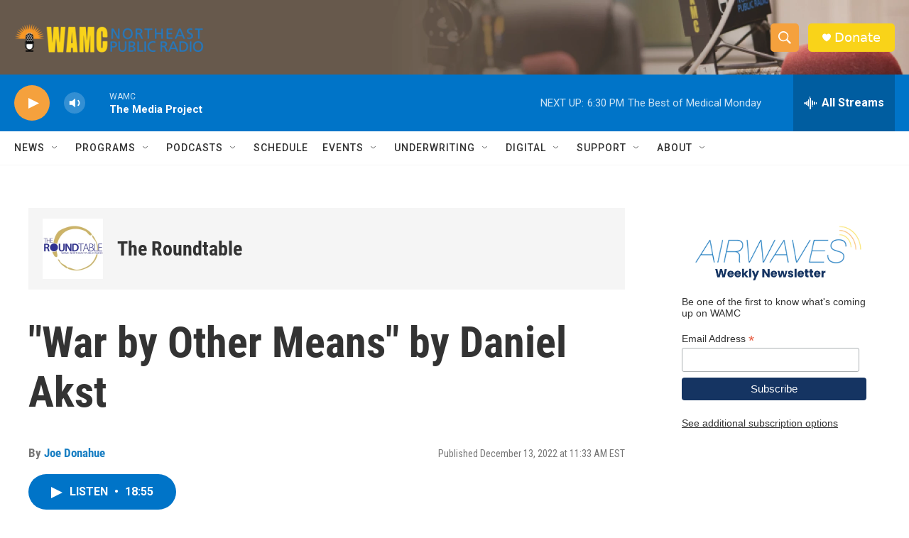

--- FILE ---
content_type: text/html; charset=utf-8
request_url: https://www.google.com/recaptcha/api2/aframe
body_size: 268
content:
<!DOCTYPE HTML><html><head><meta http-equiv="content-type" content="text/html; charset=UTF-8"></head><body><script nonce="QJyrKCGe77BPhOHqDPyR8Q">/** Anti-fraud and anti-abuse applications only. See google.com/recaptcha */ try{var clients={'sodar':'https://pagead2.googlesyndication.com/pagead/sodar?'};window.addEventListener("message",function(a){try{if(a.source===window.parent){var b=JSON.parse(a.data);var c=clients[b['id']];if(c){var d=document.createElement('img');d.src=c+b['params']+'&rc='+(localStorage.getItem("rc::a")?sessionStorage.getItem("rc::b"):"");window.document.body.appendChild(d);sessionStorage.setItem("rc::e",parseInt(sessionStorage.getItem("rc::e")||0)+1);localStorage.setItem("rc::h",'1768778371212');}}}catch(b){}});window.parent.postMessage("_grecaptcha_ready", "*");}catch(b){}</script></body></html>